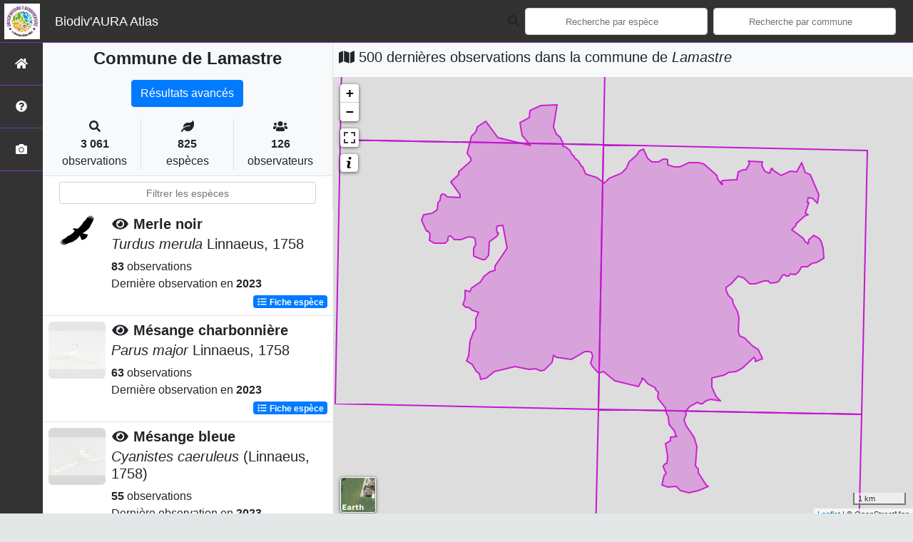

--- FILE ---
content_type: text/html; charset=utf-8
request_url: https://territoires.biodiversite-aura.fr/embed/territory/com/07129
body_size: 11785
content:
<!DOCTYPE html>
<html>
  <head>
    <meta name="viewport" content="width=device-width, initial-scale=1.0" />
     

    <title> La biodiversité de
Lamastre (Communes : 07129)
 Biodiv&#39;Territoires</title>
    <link rel="shortcut icon" href="/static/custom/images/favicon.ico">
    
      
<link
  rel="stylesheet"
  href="/static/assets/bootstrap.min.css"
/>
<link
  rel="stylesheet"
  href="/static/assets/FontAwesome/css/all.min.css"
/>
<link
  rel="stylesheet"
  href="/static/assets/leaflet.css"
/>
<link
  rel="stylesheet"
  href="/static/assets/Chart.css"
/>
<link
  rel="stylesheet"
  href="/static/assets/select2.css"
/>
<link
  rel="stylesheet"
  href="/static/assets/select2.bs4.css"
/>
<link
  rel="stylesheet"
  href="/static/assets/datatables.min.css"
/>
<link
  rel="stylesheet"
  href="/static/assets/main.css"
/>
<link
  rel="stylesheet"
  href="/static/custom/assets/custom.css"
/>

 
<script
  type="application/javascript"
  src="/static/assets/jquery.min.js"
></script>
<script
  type="application/javascript"
  src="/static/assets/jquery.autocomplete.js"
></script>
<script
  type="application/javascript"
  src="/static/assets/popper.min.js"
></script>
<script
  type="application/javascript"
  src="/static/assets/bootstrap.min.js"
></script>
<script
  type="application/javascript"
  src="/static/assets/FontAwesome/js/all.min.js"
></script>
<script
  type="application/javascript"
  src="/static/assets/axios.min.js"
></script>
<script
  type="application/javascript"
  src="/static/assets/leaflet.js"
></script>
<script
  type="application/javascript"
  src="/static/assets/Chart.js"
></script>
<script
  type="application/javascript"
  src="/static/assets/select2.js"
></script>
<script
  type="module"
  src="/static/assets/countup.min.js"
></script>
<script
  type="application/javascript"
  src="/static/assets/datatables.min.js"
></script>
<script
  type="application/javascript"
  src="/static/assets/main.js"
></script>
<script
  type="application/javascript"
  src="/static/assets/base_map.js"
></script>
<script
  type="application/javascript"
  src="/static/custom/assets/custom.js"
></script>

    <style>
      body {
       padding-top: 77px;
      }

      .paralsec {
          background-image: url('/static/custom/images/paralsec.JPG');
          background-position: 100% 0%;
      }

      .paralsec1 {
          background-color: rgba(250, 250, 250, 1);
      }

      .paralsec2 {
          /*background-image: url("https://img.webnots.com/2015/11/parallax2.jpg");*/
          background-image: url('/static/custom/images/paralsec2.JPG');
      }

      .paralsec3 {
          background-image: url('/static/custom/images/paralsec3.JPG');
      }

      .paralsec h1, .paralsec1 h1, .paralsec2 h1, .paralsec3 h1 {
          font-weight: bolder;
      }

      .paralsec1 h1 {
          color: rgba(0, 0, 0, 0.8);
          padding-top: 0px;
      }
    </style>
    <script>
      specieListScrollY = null;
    </script>
  </head>

  <body>
    <main>
         

<script type="text/javascript">
  var buffer = 2000;
  var grid = 'M1';
</script>

<style type="text/css">
  body {
    padding-top: 0 !important;
  }

  #territorySynthesis .paral h1 {
    color: var(--dark, "#000");
    padding-top: unset;
  }

  .paralsec3.areaName {
    min-height: 200px;
    height: auto;
    background-position: 95% 5%;
  }

  .paralsec1 {
    height: auto;
    padding: 2rem 2rem;
  }

  .paralsec1 .icon-rounded {
    width: 4rem;
    height: 4rem;
    line-height: 4rem;
  }

  .paralsec3.territoryIntro {
    height: auto;
    background-position: 20% 80%;
  }

  .fa-info-circle {
    color: white;
  }
</style>

<div id="territorySynthesis">
  <div class="jumbotron paral paralsec3 areaName paral_img">
    <div class="container">
      <h1 class="display-1">Lamastre</h1>
      <!-- <p class="lead">Communes | code 07129</p> -->
    </div>
  </div>
  <div class="jumbotron paral paralsec1">
    <div class="container">
      <div id="genstats"><div class="row">
  <div class="col col-sm-6 col-lg-4 text-center">
    <div class="icon-rounded shadow bg-primary-light mb-3 mt-3">
      <i class="fas fa-eye fa-2x"></i>
    </div>
    <div
      id="countOcctax"
      class="count"
      data-count="2677"
    >
      0
    </div>
    <div class="subject mb-3">Observations</div>
  </div>
  <div class="col col-sm-6 col-lg-4 text-center">
    <div class="icon-rounded shadow bg-primary-light mb-3 mt-3">
      <i class="fas fa-frog fa-2x"></i>
    </div>
    <div id="countTaxa" class="count" data-count="645">
      0
    </div>
    <div class="subject mb-3">Espèces</div>
  </div>
  <div class="col col-sm-6 col-lg-4 text-center">
    <div class="icon-rounded shadow bg-primary-light mb-3 mt-3">
      <i class="fas fa-exclamation fa-2x"></i>
    </div>
    <div
      id="countThreatened"
      class="count"
      data-count="34"
    >
      0
    </div>
    <div class="subject mb-3">Espèces menacées</div>
  </div>
  <div class="col col-sm-6 col-lg-4 text-center">
    <div class="icon-rounded shadow bg-primary-light mb-3 mt-3">
      <i class="fas fa-user-friends fa-2x"></i>
    </div>
    <div
      id="countObserver"
      class="count"
      data-count="123"
    >
      0
    </div>
    <div class="subject mb-3">Observateurs</div>
  </div>
  <div class="col col-sm-6 col-lg-4 text-center">
    <div class="icon-rounded shadow bg-primary-light mb-3 mt-3">
      <i class="fas fa-calendar-alt fa-2x"></i>
    </div>
    <div id="countDate" class="count" data-count="411">
      0
    </div>
    <div class="subject mb-3">Dates d'observations</div>
  </div>
  <div class="col col-sm-6 col-lg-4 text-center">
    <div class="icon-rounded shadow bg-primary-light mb-3 mt-3">
      <i class="fas fa-clock fa-2x"></i>
    </div>
    <div class="count">2025-07-26</div>
    <div class="subject mb-3">Dernière date d'observation</div>
  </div>
</div>

<script type="module">
  import { CountUp } from "/static/assets/countup.min.js";

  const countUpOptions = {
    separator: " ",
  };

  var countUpUpdate = function (element, data) {
    new CountUp(element, data, countUpOptions).start();
  };

  $(".count").each(function () {
    var $this = $(this),
      countTo = $this.attr("data-count");
    countUpUpdate(this.id, countTo, countUpOptions);
  });
</script></div>
    </div>
  </div>
  <div class="jumbotron paral paralsec3 territoryIntro">
    <div class="container-fluid">
      <div id="territoryIntro" class="row p-0">
        <div class="row">
          <div class="col col-sm-12 col-lg-2 text-center align-self-center">
            <i class="fas fa-info-circle fa-10x"></i>
          </div>
          <div class="col col-sm-12 col-lg-7 align-self-center">
            <p>Dans les différents blocs ci-après, vous trouverez des informations de synthèse sur le territoire et sur sa <abbr title="Surface entourant le territoire en question selon une distance fixe. Ce n'est ni plus ni moins qu'un élargissement du territoire considéré, avec la même géométrie."> zone tampon</abbr>, selon une distance que vous pouvez définir dans l'encadré à droite. Il s'agit des connaissances disponibles qui peuvent s'avérer lacunaires.</p>

<p>Le choix a été de mettre en avant les espèces présentant les statuts les plus défavorables.</p>
          </div>
          <div class="col col-sm-12 col-lg-3 align-self-center">
            <div class="testimonial rounded-lg shadow border-0 card">
              <div class="text">
                <div class="testimonial-quote">
                  <i class="fas fa-drafting-compass fa-2x"></i>
                </div>
                <div class="testimonial-text">
                  Sélectionnez la distance tampon à prendre en compte pour la
                  synthèse
                </div>
                <div class="form-group">
                  <select class="form-control" id="selectBuffer">
                    <option value="1000">1km</option>
                    <option value="2000">2km</option>
                    <option value="5000">5km</option>
                    <option value="10000">10km</option>
                  </select>
                </div>
              </div>
            </div>
          </div>
        </div>
      </div>
    </div>
  </div>

  <div id="embedBlocks">
    <!-- Block 1 -->
    <div class="card">
      <div class="card-header blocks" id="headingThreatenedSpecies">
        <h1>
          <div class="icon-rounded shadow bg-primary-light">
            <i class="fas fa-exclamation"></i>
          </div>
          <span
            data-toggle="tooltip"
            data-placement="right"
            data-html="true"
            title="Les graphiques suivants font l'état des espèces menacées du territoire <u>et</u> de sa zone tampon (sélectionnée précédemment)."
          >
            Espèces menacées du territoire
          </span>
        </h1>
      </div>
      <div id="contentThreatenedSpecies">
        <div class="card-body">
          <div class="col">
            <div class="card border-primary mb-3 shadow">
              <div class="card-header info">
                <i class="fas fa-info text-primary"></i>
                Les graphiques suivants font l'état des
                <abbr
                  data-toggle="tooltip"
                  data-placement="bottom"
                  title="Espèces à statuts de conservation défavorable"
                  >espèces menacées</abbr
                >
                du territoire <u>et</u> de sa zone tampon (sélectionnée
                précédemment).
              </div>
            </div>
            <div class="card text-white bg-dark mb-3 shadow">
              <div class="card-header info">
                <i class="fas fa-drafting-compass"></i>
                Vous pouvez modifier l'emprise de l'analyse en sélectionnant
                <a href="#territoryIntro">ici</a> la distance tampon de votre
                choix.
              </div>
            </div>
          </div>
          <div class="col">
            <div class="row">
  <div
    class="chart-container col col-lg-6 col-sm-12"
    style="position: relative; height: 500px; width: 50vw"
  >
    <canvas id="threatenedSpeciesGlobal"></canvas>
    <div id="threatenedSpeciesGlobalSpinner">
      <div class="loader-1"></div>
      <div class="loader-2"></div>
      <div class="loader-3"></div>
    </div>
  </div>
  <div
    class="chart-container col col-lg-6 col-sm-12"
    style="position: relative; height: 500px; width: 50vw"
  >
    <canvas id="threatenedSpeciesByTaxoGroup"></canvas>
    <div id="threatenedSpeciesByTaxoGroupSpinner">
      <div class="loader-1"></div>
      <div class="loader-2"></div>
      <div class="loader-3"></div>
    </div>
  </div>
</div>

<script>
  const threatenedSpeciesGlobal = document.getElementById('threatenedSpeciesGlobal').getContext('2d');
  const threatenedSpeciesByTaxoGroup = document.getElementById('threatenedSpeciesByTaxoGroup').getContext('2d');

  const threatenedDataColors = {
      threatened: {background: 'rgba(255, 99, 132, 0.2)', border: 'rgba(255, 99, 132, 1)'},
      not_threatened: {background: 'rgba(54, 162, 235, 0.2)', border: 'rgba(54, 162, 235, 1)'}
  }

  const threatenedSpeciesGlobalChart = new Chart(threatenedSpeciesGlobal, {
      type: 'bar',
      data: {
          labels: ['Chargement en cours'],
          datasets: [{
              label: 'Espèces menacées',
              data: [0, 0],
              backgroundColor: [threatenedDataColors.threatened.background, threatenedDataColors.threatened.background,],
              borderColor: [threatenedDataColors.threatened.border, threatenedDataColors.threatened.border,],
              borderWidth: 3
          },
              {
                  label: 'Autres espèces',
                  data: [0, 0],
                  backgroundColor: [threatenedDataColors.not_threatened.background, threatenedDataColors.not_threatened.background,],
                  borderColor: [threatenedDataColors.not_threatened.border, threatenedDataColors.not_threatened.border,],
                  borderWidth: 1
              }
          ]
      },
      options: {
          title: {
              display: true,
              text: "Nombre d'espèces observées",
              position: "top",
              fontSize: 20,
          },
          scales: {
              xAxes: [{
                  stacked: true
              }],
              yAxes: [{
                  stacked: true
              }]
          },
          responsive: true,
          maintainAspectRatio: false,
      }
  });


    const threatenedSpeciesGlobalUpdate = (id_area, buffer) => {
        $('#threatenedSpeciesGlobalSpinner').show();
        axios.get(`/api/charts/synthesis/group2_inpn_species/${id_area}/${buffer}`)
            .then(function (response) {
                threatenedSpeciesGlobalChart.data.datasets[0].data = [response.data['territory']['threatened'].reduce(add), response.data['surrounding']['threatened'].reduce(add)];
                threatenedSpeciesGlobalChart.data.datasets[1].data = [response.data['territory']['not_threatened'].reduce(add), response.data['surrounding']['not_threatened'].reduce(add)];
                threatenedSpeciesGlobalChart.data.labels[0] = 'Sur le territoire';
                threatenedSpeciesGlobalChart.data.labels[1] = 'Autour du territoire sur ' + buffer / 1000 + 'km';
                threatenedSpeciesGlobalChart.options.title.text = ["Nombre d'espèces observées","sur le territoire et sur une zone de "+buffer/1000+"km autour du territoire"];
                threatenedSpeciesGlobalChart.update();
                $('#threatenedSpeciesGlobalSpinner').hide();
            }).catch(function (error) {
            console.error(error);
        });
    };

  const threatenedSpeciesByTaxoGroupChart = new Chart(threatenedSpeciesByTaxoGroup, {
      type: 'bar',
      data: {
          labels: ['Chargement en cours'],
          datasets: [{
              label: 'Espèces menacées',
              data: [0, 0],
              backgroundColor: [
                  'rgba(255, 99, 132, 0.2)',
                  'rgba(255, 99, 132, 0.2)',
              ],
              borderColor: [
                  'rgba(255, 99, 132, 1)',
                  'rgba(255, 99, 132, 1)',
              ],
              borderWidth: 3
          },
              {
                  label: 'Autres espèces',
                  data: [0, 0],
                  backgroundColor: [
                      'rgba(54, 162, 235, 0.2)',
                      'rgba(54, 162, 235, 0.2)',
                  ],
                  borderColor: [
                      'rgba(54, 162, 235, 1)',
                      'rgba(54, 162, 235, 1)',
                  ],
                  borderWidth: 1
              }]
      },
      options: {
          title: {
              display: true,
              text: "Nombre d'espèces observées par groupe taxonomique",
              position: "top",
              fontSize: 20,
          },
          scales: {
              xAxes: [{
                  stacked: true
              }],
              yAxes: [{
                  stacked: true
              }]
          },
          responsive: true,
          maintainAspectRatio: false,
      }
  });

  let threatenedSpeciesByTaxoGroupDatas = null;

  const  threatenedSpeciesByTaxoGroupGetData = (id_area, buffer, source_data) => {
      $('#threatenedSpeciesByTaxoGroupSpinner').show();
      axios.get(`/api/charts/synthesis/group2_inpn_species/${id_area}/${buffer}`)
          .then(function (response) {
              threatenedSpeciesByTaxoGroupDatas = response.data;
              $('#threatenedSpeciesByTaxoGroupSpinner').hide();
              threatenedSpeciesByTaxoGroupUpdate(source_data, buffer);
              $('#threatenedSpeciesByTaxoGroupSpinner').hide();
          }).catch(function (error) {
          console.error(error);
      });
  };

  const threatenedSpeciesByTaxoGroupUpdate = (source_data, buffer) => {
      $('#threatenedSpeciesByTaxoGroupSpinner').show();
      threatenedSpeciesByTaxoGroupChart.data.labels = threatenedSpeciesByTaxoGroupDatas['labels'];
      threatenedSpeciesByTaxoGroupChart.data.datasets[0].label = 'Espèces menacées';
      threatenedSpeciesByTaxoGroupChart.data.datasets[0].data = threatenedSpeciesByTaxoGroupDatas[source_data]['threatened'];
      threatenedSpeciesByTaxoGroupChart.data.datasets[1].label = 'Espèces non menacées';
      threatenedSpeciesByTaxoGroupChart.data.datasets[1].data = threatenedSpeciesByTaxoGroupDatas[source_data]['not_threatened'];
      threatenedSpeciesByTaxoGroupChart.data.datasets[0].backgroundColor = [];
      threatenedSpeciesByTaxoGroupChart.data.datasets[0].borderColor = [];
      threatenedSpeciesByTaxoGroupChart.data.datasets[1].backgroundColor = [];
      threatenedSpeciesByTaxoGroupChart.data.datasets[1].borderColor = [];
      threatenedSpeciesByTaxoGroupChart.options.title.text = ["Nombre d'espèces observées par groupe taxonomique",`sur une zone de ${buffer/1000} km autour du territoire`];
      threatenedSpeciesByTaxoGroupDatas['labels'].forEach((e) => {
          threatenedSpeciesByTaxoGroupChart.data.datasets[0].backgroundColor.push(threatenedDataColors.threatened.background);
          threatenedSpeciesByTaxoGroupChart.data.datasets[0].borderColor.push(threatenedDataColors.threatened.border);
          threatenedSpeciesByTaxoGroupChart.data.datasets[1].backgroundColor.push(threatenedDataColors.not_threatened.background);
          threatenedSpeciesByTaxoGroupChart.data.datasets[1].borderColor.push(threatenedDataColors.not_threatened.border);
      })
      threatenedSpeciesByTaxoGroupChart.update();
      $('#threatenedSpeciesByTaxoGroupSpinner').hide();
  };

  threatenedSpeciesGlobalUpdate(38156, buffer);
  threatenedSpeciesByTaxoGroupGetData(38156, buffer, 'surrounding');
</script>
          </div>
        </div>
      </div>
    </div>
    <!-- Block 2 -->
    <div class="card">
      <div class="card-header blocks" id="headingObservationsDistribution">
        <h1>
          <div class="icon-rounded shadow bg-primary-light">
            <i class="fas fa-map-marked-alt"></i>
          </div>
          <span
            data-toggle="tooltip"
            data-placement="right"
            data-html="true"
            title="La carte suivante illustre la répartition des données sur le territoire 
                                <u>et</u> sur sa zone tampon (sélectionnée précédemment).<br/>Les graphiques situés en dessous illustrent quant à eux la
                                répartition des données dans le temps et par groupe taxonomique."
          >
            Répartition des observations
          </span>
        </h1>
      </div>
      <div id="contentObservationsDistribution">
        <div class="card-body">
          <div class="col">
            <div class="row">
              <div class="col col-lg-5 col-sm-12">
                <div class="card border-primary shadow h-100">
                  <div class="card-header info h-100">
                    <i class="fas fa-info text-primary"></i>
                    La carte suivante illustre la répartition des données sur le
                    territoire
                    <u>et</u> sur sa zone tampon (sélectionnée précédemment).<br />
                    <i class="fas fa-info text-primary"></i>
                    Les graphiques situés en dessous illustrent quant à eux la
                    répartition des données dans le temps et par groupe
                    taxonomique.
                  </div>
                </div>
              </div>
              <div class="col col-lg-7 col-sm-12">
                <div class="card border-warning shadow h-100">
                  <div class="card-header info h-100">
                    <i class="fas fa-lightbulb text-warning"></i>
                    Sur la carte, vous pouvez choisir la couche thématique
                    (nombre d'espèces, nombre d'observations, etc.) et le fond
                    de carte qui vous intéressent.<br />
                    <i class="fas fa-lightbulb text-warning"></i>
                    Cliquez sur une maille de la carte pour accéder à la liste
                    des espèces observées sur cette dernière : les lignes en
                    <span class="bg-danger text-light">rouge</span> qui
                    s'affichent mettent en évidence les espèces qui présentent
                    un statut de conservation défavorable.<br />
                  </div>
                </div>
              </div>
            </div>
            <div class="card border-danger shadow mt-3 mb-3 h-100">
              <div class="card-header info h-100">
                <i class="fas fa-exclamation-triangle text-danger"></i>
                <span class="text-danger"
                  ><strong
                    >La liste des espèces par maille n'affiche que les données
                    "non cachées" du territoire. Les données cachées sont des
                    données cachées à la demande de l'observateur ou des données
                    d'espèces sensibles à fort enjeu de conservation.</strong
                  ></span
                >
              </div>
            </div>
            <div class="card text-white bg-dark mt-3 mb-3 shadow">
              <div class="card-header info">
                <i class="fas fa-drafting-compass"></i>
                Vous pouvez modifier l'emprise de l'analyse en sélectionnant
                <a href="#territoryIntro">ici</a> la distance tampon de votre
                choix.
              </div>
            </div>
          </div>
          <div class="col">
            <div class="row">
  <div class="col col-sm-12 col-lg-6 mt-2">
    <div id="datasMap" class="card">
      <div id="mapSpinner">
        <div class="loader-1"></div>
        <div class="loader-2"></div>
        <div class="loader-3"></div>
      </div>
    </div>
  </div>
  <div class="col col-sm-12 col-lg-6 mt-2">
    <div id="gridListSpeciesSpinner">
      <p class="lead alert alert-info">
        <i class="fas fa-arrow-circle-left" style="margin-right: 3px"></i>
        Cliquez sur une maille de la carte pour accéder à la liste des espèces
        observées sur cette dernière !
      </p>
    </div>
    <div class="table-responsive table-responsive-sm">
      <table
        id="gridListSpeciesTable"
        class="table table-striped table-hover table-sm"
      >
        <thead class="thead-dark">
          <tr>
            <th>Groupe 2 INPN</th>
            <th>Nom vernaculaire</th>
            <th>Nom scientifique</th>
            <th>Nombre d'occurences</th>
            <th>Nombre d'observateurs</th>
            <th>Nombre de dates</th>
            <th>Dernière observation</th>
          </tr>
        </thead>
      </table>
    </div>
  </div>
</div>
<div class="row mt-3">
  <div
    class="chart-container col col-sm-12 col-lg-6"
    style="position: relative; height: 500px; width: 50vw"
  >
    <canvas id="temporalDistrib"></canvas>
    <div class="chart-select-form">
      <select
        class="custom-select custom-select-sm mt-1"
        id="datasChartChooseTimeUnit"
        name="timeUnit"
      >
        <option value="year">par année</option>
        <option value="month">par mois</option>
        <option value="week">par semaine</option>
      </select>
    </div>
  </div>
  <div
    class="chart-container col col-sm-12 col-lg-6"
    style="position: relative; height: 500px; width: 50vw"
  >
    <canvas id="taxoGroupDistrib"></canvas>
  </div>
</div>
<script>
  let area_info = JSON.parse('{"area_code": "07129", "area_name": "Lamastre", "id_area": 38156, "type_code": "COM", "type_desc": "Type commune", "type_name": "Communes"}');

  var datasMap = baseMap("datasMap");

  var styleDesc = {
    taxa: {
      color: "#bf01a6",
      desc: "Nombre d'espèces",
    },
    occtax: {
      color: "#3e05fc",
      desc: "Nombre d'observations",
    },
    threatened: {
      color: "#db0205",
      desc: "Nombre d'espèces menacés",
    },
    observer: {
      color: "#08aa03",
      desc: "Nombre d'observateurs",
    },
    date: {
      color: "#e29002",
      desc: "Nombre de dates d'observations",
    },
  };

  var datasMapValues = {
    baseLayerType: "carte",
    rendered_color: null,
    areaGridDatas: null,
    areaGridLegend: null,
  };

  $("#gridListSpeciesTable").hide();

  const styleStorage = {};

  var gridListSpeciesTable = null;

  createGridListSpeciesTable = function (id_area) {
    gridListSpeciesTable = $("#gridListSpeciesTable").DataTable({
      serverSide: false,
      ajax: {
        url: "/api/list_taxa/simp/" + id_area,
        dataSrc: "data",
      },
      deferLoading: 0,
      scrollY: "440px",
      fixedHeader: true,
      scrollCollapse: true,
      paging: false,
      order: [],
      dom: "trp",
      language: dataTableFr,
      columnDefs: [{ className: "text-center align-middle", targets: "_all" }],
      createdRow: function (row, data, dataIndex) {
        if (data.threatened == true) {
          $(row).addClass("table-danger");
        }
      },
      columns: [
        { data: "group2_inpn" },
        { data: "nom_vern" },
        {
          data: function (row) {
            return "<i>" + row.lb_nom + "</i>";
          },
        },
        { data: "count_occtax" },
        { data: "count_observer" },
        { data: "count_date" },
        { data: "last_year" },
      ],
    });
  };

  var listSpeciesUpdate = function (id_area) {
    if (gridListSpeciesTable == null) {
      $("#gridListSpeciesTable").show();
      createGridListSpeciesTable(id_area);
    }
    $("#gridListSpeciesSpinner").show();
    $("#gridListSpeciesTable").show();
    gridListSpeciesTable.clear();
    gridListSpeciesTable.ajax.url("/api/list_taxa/simp/" + id_area);
    gridListSpeciesTable.ajax.reload();
    $("#gridListSpeciesSpinner").hide();
  };

  const storeStyles = () => {
    axios
      .get("/api/territory/conf/ntile/")
      .then(function (response) {
        // list style types
        var lookup = {};
        var items = response.data;
        var types = [];
        items.forEach((item) => {
          let name = item.type;
          if (!(name in lookup)) {
            lookup[name] = 1;
            types.push(name);
          }
        });
        // store each style conditions for each style type in localStorage

        types.forEach((type) => {
          let typeData = items.filter((items) => {
            return items.type == type;
          });
          styleStorage[type] = typeData;
        });
      })
      .catch(function (error) {
        console.error("<getColor> Error", error);
      });
  };

  storeStyles();

  const getColor = (data, type, color) => {
    // Apply color for each map object using style conditions and datas, color is the main color of the gradient
    colorGradiant = generateColor(color, "#ffffff", 5);
    const styleCondition = styleStorage[type];
    let rendered_color = "";
    styleCondition.forEach((e, i) => {
      if (data >= e.min && data < e.max) {
        rendered_color = "#" + colorGradiant[i];
      }
    });
    return rendered_color;
  };

  // [Carte d'état des connaissances du territoire] <LEGENDE> :  Génère la liste des valeurs palier utilisées pour les classes de la carte de restitution par mailles, par type de représentation
  const areaGridDatasGrades = (type) => {
    const styleData = styleStorage[type];
    grade = [];
    styleData.forEach((e) => grade.push(e.min));
    return grade;
  };

  // [Carte d'état des connaissances du territoire] <COUCHE> : Charge et affiche le zonage du territoire
  const getTerritoryArea = () => {
    axios
      .get(`/api/geom/${area_info.type_code}/${area_info.area_code}`)
      .then(function (response) {
        const situationObject = L.geoJson(response.data, {
          style: territoryStyle,
        });
        //datasMap.fitBounds(situationObject.getBounds());
        situationObject.addTo(datasMap).bringToBack();
      })
      .catch(function (error) {
        console.error("<getTerritoryArea> Error", error);
      });
  };

  // [Carte d'état des connaissances du territoire] <STYLE> :Styles des mailles
  const areaGridStyle = (feature, type, color) => {
    var field = "count_" + type;
    return {
      fillColor: getColor(feature.properties[field], type, color),
      weight: 1,
      opacity: 0.7,
      color: "white",
      fillOpacity: 0.7,
    };
  };

  // [Carte d'état des connaissances du territoire] <POPUP> Affiche les données détaillées des mailles
  const areaGridPopup = (feature, layer, type) => {
    var keys = Object.keys(styleDesc);
    var dataResult = "";
    Object.keys(styleDesc).forEach(
      (e) =>
        (dataResult = `${dataResult}<strong style="color: var(--main);">${
          styleDesc[e].desc
        }</strong>&nbsp;:&nbsp;${feature.properties["count_" + e]}<br/>`)
    );
    layer.bindPopup(dataResult);
  };

  // [Carte d'état des connaissances du territoire] <COUCHE> : Charge et affiche les mailles du territoire sur un rayon défini 'default_buffer'
  function getGridArea(type) {
    $("#mapSpinner").show();
    axios
      .get(`/api/grid_data/${area_info.id_area}/${buffer}/${grid}`)
      .then(function (response) {
        if (datasMapValues.areaGridDatas !== null) {
          datasMap.removeLayer(datasMapValues.areaGridDatas);
        }
        if (datasMapValues.areaGridLegend !== null) {
          datasMap.removeControl(datasMapValues.areaGridLegend);
        }
        datasMapValues.areaGridDatas = L.geoJson(response.data, {
          style: function (feature) {
            return areaGridStyle(feature, type, styleDesc[type].color);
          },
          onEachFeature: function (feature, layer) {
            areaGridPopup(feature, layer, type);
          },
        });
        datasMapValues.areaGridDatas.addTo(datasMap);
        datasMapValues.areaGridLegend = L.control({
          position: "bottomright",
        });
        datasMapValues.areaGridLegend.onAdd = function () {
          var div = L.DomUtil.create(
            "div",
            "leaflet-control-attribution leaflet-control"
          );
          var grades = areaGridDatasGrades(type);
          div.innerHTML += "<strong>" + styleDesc[type].desc + "</strong><br/>";
          for (var i = 0; i < grades.length; i++) {
            div.innerHTML +=
              '<canvas width="20" height="15" style="background-color: ' +
              getColor(grades[i], type, styleDesc[type].color) +
              '"></canvas>\n' +
              grades[i] +
              (grades[i + 1] ? "&ndash;" + grades[i + 1] + "<br>" : "+");
          }
          return div;
        };
        datasMapValues.areaGridLegend.addTo(datasMap);
        datasMap.invalidateSize();
        datasMap.fitBounds(datasMapValues.areaGridDatas.getBounds());
        datasMap.setMaxBounds(datasMapValues.areaGridDatas.getBounds());
        datasMapValues.areaGridDatas.bringToFront();
        $("#mapSpinner").hide();
        datasMapValues.areaGridDatas.on("click", function (e) {
          listSpeciesUpdate(e.layer.feature.properties.id_area);
        });
      })
      .catch(function (error) {
        console.error("getTerritoryArea Error", error);
      });
  }

  var select = L.control({
    position: "topright",
  });

  select.onAdd = () => {
    var div = L.DomUtil.create("div", "form-group form-group-sm");
    var keys = Object.keys(styleDesc);
    var options = "";
    for (var i = 0; i < keys.length; i++) {
      options =
        options +
        '<option value="' +
        keys[i] +
        '">' +
        styleDesc[keys[i]].desc +
        "</option>";
    }
    div.innerHTML +=
      '<select class="custom-select custom-select-sm mb-3" id="datasMapDatasSelect" name="title">' +
      options +
      "</select>";
    return div;
  };
  select.addTo(datasMap);

  getTerritoryArea();
  getGridArea("taxa", "#bf01a6");
  datasMap.invalidateSize();

  var temporalDistrib = document
    .getElementById("temporalDistrib")
    .getContext("2d");
  var taxoGroupDistrib = document
    .getElementById("taxoGroupDistrib")
    .getContext("2d");

  var distribColors = {
    countOcctax: {
      background: "rgba(255, 99, 132, 0.2)",
      border: "rgba(255, 99, 132, 1)",
    },
    countTaxa: {
      background: "rgba(145,203,133, 0.2)",
      border: "rgb(145,203,133,1 )",
    },
    countDate: {
      background: "rgba(235,155,65, 0.2)",
      border: "rgb(235,155,65,1)",
    },
    countDataset: {
      background: "rgba(54, 162, 235, 0.2)",
      border: "rgba(54, 162, 235, 1)",
    },
  };

  var temporalDistribChart = new Chart(temporalDistrib, {
    type: "bar",
    data: {
      labels: ["Chargement en cours"],
      datasets: [
        {
          label: "Nombre d'observations",
          data: [0],
          backgroundColor: distribColors.countOcctax.background,
          borderColor: distribColors.countOcctax.border,
          borderWidth: 1,
        },
        {
          label: "Nombre d'espèces",
          data: [0],
          backgroundColor: distribColors.countTaxa.background,
          borderColor: distribColors.countTaxa.border,
          borderWidth: 1,
        },
        {
          label: "Nombre de dates",
          data: [0],
          backgroundColor: distribColors.countDate.background,
          borderColor: distribColors.countDate.border,
          borderWidth: 1,
        },
        {
          label: "Nombre de jeux de données",
          data: [0],
          backgroundColor: distribColors.countDataset.background,
          borderColor: distribColors.countDataset.border,
          borderWidth: 1,
        },
      ],
    },
    options: {
      title: {
        display: true,
        text: "Nombre d'observations par pas de temps",
        position: "top",
        fontSize: 20,
      },
      responsive: true,
      maintainAspectRatio: false,
    },
  });
  var temporalUnit = "year";
  var temporalDistribChartUpdate = (id_area, temporalUnit) => {
    $("#temporalDistribChartSpinner").show();
    axios
      .get("/api/charts/synthesis/" + temporalUnit + "/" + id_area)
      .then(function (response) {
        var data = response.data;
        temporalDistribChart.data.datasets[0].data = data.map(
          (e) => e.count_occtax
        );
        temporalDistribChart.data.datasets[1].data = data.map(
          (e) => e.count_taxa
        );
        temporalDistribChart.data.datasets[2].data = data.map(
          (e) => e.count_date
        );
        temporalDistribChart.data.datasets[3].data = data.map(
          (e) => e.count_dataset
        );
        temporalDistribChart.data.labels = data.map((e) => e.label);
        temporalDistribChart.update();
        $("#temporalDistribChartSpinner").hide();
      })
      .catch(function (error) {
        console.error(error);
      });
  };

  temporalDistribChartUpdate(area_info.id_area, temporalUnit);

  var taxoGroupDistribChart = new Chart(taxoGroupDistrib, {
    type: "bar",
    data: {
      labels: ["Chargement en cours"],
      datasets: [
        {
          label: "Nombre d'observations",
          data: [0],
          backgroundColor: distribColors.countOcctax.background,
          borderColor: distribColors.countOcctax.border,
          borderWidth: 1,
        },
        {
          label: "Nombre d'espèces",
          data: [0],
          backgroundColor: distribColors.countTaxa.background,
          borderColor: distribColors.countTaxa.border,
          borderWidth: 1,
        },
        {
          label: "Nombre de dates",
          data: [0],
          backgroundColor: distribColors.countDate.background,
          borderColor: distribColors.countDate.border,
          borderWidth: 1,
        },
        {
          label: "Nombre de jeux de données",
          data: [0],
          backgroundColor: distribColors.countDataset.background,
          borderColor: distribColors.countDataset.border,
          borderWidth: 1,
        },
      ],
    },
    options: {
      title: {
        display: true,
        text: "Nombre d'observations par groupe taxonomique",
        position: "top",
        fontSize: 20,
      },
      responsive: true,
      maintainAspectRatio: false,
    },
  });

  var taxoGroupDistribChartUpdate = function (id_area) {
    $("#temporalDistribChartSpinner").show();
    axios
      .get("/api/charts/synthesis/taxogroup/" + id_area)
      .then(function (response) {
        var data = response.data;
        taxoGroupDistribChart.data.datasets[0].data = data.map(
          (e) => e.count_occtax
        );
        taxoGroupDistribChart.data.datasets[1].data = data.map(
          (e) => e.count_taxa
        );
        taxoGroupDistribChart.data.datasets[2].data = data.map(
          (e) => e.count_date
        );
        taxoGroupDistribChart.data.datasets[3].data = data.map(
          (e) => e.count_dataset
        );
        taxoGroupDistribChart.data.labels = data.map((e) => e.label);
        taxoGroupDistribChart.update();
        $("#taxoGroupDistribChartSpinner").hide();
      })
      .catch(function (error) {
        console.error(error);
      });
  };

  temporalDistribChartUpdate(area_info.id_area, temporalUnit);
  taxoGroupDistribChartUpdate(area_info.id_area);

  $(document).on("change", "#datasMapDatasSelect", function () {
    getGridArea(this.value, "#bf01a6");
  });

  $("#datasChartChooseTimeUnit").on("change", function () {
    temporalDistribChartUpdate(area_info.id_area, this.value);
  });

  $(document).ready(function () {
    $("#collapseObservationsDistribution").on("show.bs.collapse", function () {
      setTimeout(function () {
        datasMap.invalidateSize();
        datasMap.fitBounds(datasMapValues.areaGridDatas.getBounds());
      }, 10);
    });

    const mapDiv = document.getElementById("datasMap");
    const resizeObserver = new ResizeObserver(() => {
      //datasMap.invalidateSize();
      datasMap.fitBounds(datasMapValues.areaGridDatas.getBounds());
    });
    resizeObserver.observe(mapDiv);
  });
</script>
          </div>
        </div>
      </div>
    </div>
    <!-- Block 3 -->
    <div class="card">
      <div class="card-header blocks" id="headingSpeciesList">
        <h1>
          <div class="icon-rounded shadow bg-primary-light">
            <i class="fas fa-list"></i>
          </div>
          <span
            data-toggle="tooltip"
            data-placement="right"
            data-html="true"
            title="Le tableau suivant liste l'ensemble des espèces observées sur le territoire."
          >
            Liste des espèces
          </span>
        </h1>
      </div>
      <div id="contentSpeciesList">
        <div class="card-body">
          <div class="col">
            <div class="row">
              <div class="col col-lg-8 col-sm-12">
                <div class="card border-primary shadow h-100">
                  <div class="card-header info h-100">
                    <i class="fas fa-info text-primary"></i>
                    Le tableau suivant liste l'ensemble des espèces observées
                    sur le territoire. Les lignes en
                    <span class="bg-danger text-light">rouge</span> mettent en
                    évidence les espèces qui présentent un statut de
                    conservation défavorable.
                  </div>
                </div>
              </div>
              <div class="col col-lg-4 col-sm-12">
                <div class="card border-warning shadow h-100">
                  <div class="card-header info h-100">
                    <i class="fas fa-lightbulb text-warning"></i>
                    Vous pouvez télécharger le tableau en le copiant dans votre presse-papier (Copy) ou en l'exportant  au format CSV.
                  </div>
                </div>
              </div>
            </div>
            <div class="row">
              <div class="col col-12 pt-2">
                <div class="card border-danger shadow h-100">
                  <div class="card-header info h-100">
                    <i class="fas fa-exclamation-triangle text-danger"></i>
                    <span class="text-danger"
                      ><strong
                        >Ce tableau n'affiche que les données "non cachées" du
                        territoire. Les données cachées sont des données cachées
                        à la demande de l'observateur ou des données d'espèces
                        sensibles à fort enjeu de conservation.</strong
                      ></span
                    >
                  </div>
                </div>
              </div>
            </div>
          </div>
          <div class="col mt-3">
            <div class="row">
  <div class="col col-md-12">
    <div class="table-responsive table-responsive-sm">
      <table id="listSpeciesTable" class="table table-striped table-hover">
        <thead>
          <th><i class="fas fa-plus-circle"></i></th>
          <th data-toggle="tooltip" title="Group 2 INPN">Groupe taxonomique</th>
          <th data-toggle="tooltip" title="Nom vernaculaire">Nom français</th>
          <th data-toggle="tooltip" title="Nom scientifique">
            Nom scientifique
          </th>
          <th>Menace</th>
          <th
            data-toggle="tooltip"
            title="Statut de conservation le plus fort, toutes périodes confondues"
          >
            Espèce menacée
          </th>
          <th data-toggle="tooltip" title="Statut de protection/réglementation">
            Espèce réglementée
          </th>
          <th data-toggle="tooltip" title="Nombre d'observations">
            Nombre d'occurences
          </th>
          <th>Nombre d'observateurs</th>
          <th>Nombre de dates</th>
          <th>Nombre de jeux de données</th>
          <th
            data-toggle="tooltip"
            title="Dernière année d'observation d'une reproduction"
          >
            Reproduction
          </th>
          <th
            data-toggle="tooltip"
            title="Dernière année d'observation de l'espèce"
          >
            Dernière observation
          </th>
        </thead>
      </table>
    </div>
    <div id="modalInfo" class="modal fade" tabindex="-1" role="dialog">
      <div
        class="modal-dialog modal-dialog-centered modal-xl modal-dialog-scrollable"
      >
        <div class="modal-content">
          <div class="modal-header">
            <h5 class="modal-title" id="modalInfoTitle"></h5>
            <button
              type="button"
              class="close"
              data-dismiss="modal"
              aria-label="Close"
            >
              <span aria-hidden="true">&times;</span>
            </button>
          </div>
          <div id="modalInfoBody"></div>
        </div>
      </div>
    </div>
  </div>
</div>

<script type="text/javascript">
  const taxa_link_url_template = "https://atlas.biodiversite-auvergne-rhone-alpes.fr/espece/[CDNOM]";

  const uicnDefLink = "https://fr.wikipedia.org/wiki/Liste_rouge_de_l'UICN";

  const redListOrder = {
    LRM: "Monde",
    LRE: "Europe",
    LRN: "National",
    LRR: "Régional",
    LRD: "Départemental",
  };

  const redListOrderKeys = () => Object.keys(redListOrder);

  const LRIcon = (category) => {
    mediaIcon = document.createElement("img");
    mediaIcon.classList.add("m-2");
    mediaIcon.src = `/static/assets/images/uicn/${category.toLowerCase()}.svg`;
    mediaIconSpan = document.createElement("span");
    mediaIconSpan.classList.add();
    mediaIconSpan.innerHTML = category;
    mediaIcon.appendChild(mediaIconSpan);
    return mediaIcon;
  };

  const statusRow = (values, type = null) => {
    const typGrp =
      type === "LR"
        ? `<td>${values.status_scale}</td>`
        : `<td>${values.type_grp}</td>`;
    const isThreatenedClass = values.threatened ? "table-danger" : "";
    return `<tr class="${isThreatenedClass}">
                        ${typGrp}
                    <td>
                        ${values.territory}
                    </td>
                    <td>
                        ${
                          values.url
                            ? `<a href="${
                                values.url ? values.url : "#"
                              }" target="_blank" data-toggle="tooltip" title="Référence">
                            ${values.text}
                        </a>`
                            : `<span>${values.text}</span>`
                        }

                    </td>
                    <td>
                        ${values.values.join("<br>")}
                    </td>
                </tr>`;
  };

  const getStatus = (status, type = null) => {
    const key = Object.keys(status.text)[0];
    const text = status.text[key];
    const threatenedStatus = ["EN", "CR", "VU"];
    const result = {
      status_scale: status.cd_type_statut.startsWith("LR")
        ? redListOrder[status.cd_type_statut]
        : null,
      type_grp: status.regroupement_type,
      url: text.doc_url,
      text: text.full_citation,
      territory: text.lb_adm_tr,
      values: Object.keys(text.values).map((e) => {
        return type === "LR"
          ? LRIcon(text.values[e].code_statut).outerHTML
          : `<strong>${text.values[e].code_statut}</strong> - ${text.values[e].label_statut}`;
      }),
      threatened: Object.keys(text.values).some((e) =>
        threatenedStatus.includes(text.values[e].code_statut)
      ),
    };
    return result;
  };

  $(document.body).on("click", "#protectionDetails", function () {
    var cdref = $(this).data("cdref");
    axios
      .get("https://taxons.biodiversite-aura.fr//api/taxref/" + cdref)
      .then(function (response) {
        $("#modalInfoTitle").html(
          "Réglementation pour&nbsp;:&nbsp;<i>" + response.data.nom_valide
        );
        let tableContent = "";

        const status = response.data.status;
        let keys = Object.keys(status).filter(
          (i) => !status[i].cd_type_statut.startsWith("LR")
        );

        const itemsLength = keys.length;
        if (itemsLength == 0) {
          $("#modalInfoBody").html("Aucune protection");
        } else {
          keys.forEach((k) => {
            //const regroupement_type= status[k].regroupement_type
            const item = getStatus(status[k]);
            tableContent += statusRow(item);
          });

          $("#modalInfoBody").html(`
                      <table class="table table-striped table-hover"><thead class="thead-dark">
                        <tr>
                            <th>Type</th>
                            <th>Territoire</th>
                            <th>Statut</th>
                            <th>Article/Annexe</th>
                            </tr>
                        </thead>
                        ${tableContent}
                       </table>`);
        }

        // show modal
        $("#modalInfo").modal("show");
        // store each style conditions for each style type in localStorage
      })
      .catch(function (error) {
        console.error("<protectionDetails> Error", error);
      });
  });

  $(document.body).on("click", "#redlistDetails", function () {
    var cdref = $(this).data("cdref");
    var nom_valide = $(this).data("nomvalide");
    axios
      .get("https://taxons.biodiversite-aura.fr//api/taxref/" + cdref)
      .then(function (response) {
        $("#modalInfoTitle").html(
          `Statuts de conservation pour&nbsp;:&nbsp;<i>${response.data.nom_valide}</i>`
        );
        let tableContent = "";

        const status = response.data.status;
        let keys = Object.keys(status).filter((i) =>
          status[i].cd_type_statut.startsWith("LR")
        );
        keys = keys.sort(function (a, b) {
          return redListOrderKeys().indexOf(a) - redListOrderKeys().indexOf(b);
        });
        const itemsLength = keys.length;
        if (itemsLength == 0) {
          $("#modalInfoBody").html("Aucune protection");
        } else {
          keys.forEach((k) => {
            //const regroupement_type= status[k].regroupement_type
            const item = getStatus(status[k], "LR");
            tableContent += statusRow(item, "LR");
          });
          $("#modalInfoBody").html(`
                      <table class="table table-striped table-hover"><thead class="thead-dark">
                        <tr>
                            <th>Echelle</th>
                            <th>Territoire</th>
                            <th>Texte</th>
                            <th>Statut de conservation</th>
                            </tr>
                        </thead>
                        ${tableContent}
                       </table>`);
        }

        // show modal
        $("#modalInfo").modal("show");
        // store each style conditions for each style type in localStorage
      })
      .catch(function (error) {
        console.error("<protectionDetails> Error", error);
      });
  });

  var listSpecieTableDatas = "/api/list_taxa/38156";

  $(document).ready(function () {
    function format(d) {
      var dataArray = [];
      // Nombre de dates
      dataArray.push(
        "<tr><td><b>Nombre de dates</b></td><td>" + d.count_date + "</td></tr>"
      );
      dataArray.push(
        "<tr><td><b>Nombre d'observateurs</b></td><td>" +
          d.count_observer +
          "</td></tr>"
      );
      dataArray.push(
        "<tr><td><b>Nombre de jeux de données</b></td><td>" +
          d.count_dataset +
          "</td></tr>"
      );
      // Années d'objservation
      dataArray.push(
        "<tr><td><b>Années d'observation</b></td><td>" +
          d.list_years +
          "</td></tr>"
      );
      // Mois d'observation
      var monthsArray = [];
      d.list_months.forEach(getMonth);

      function getMonth(value, index, array) {
        monthsArray.push(months[value - 1]);
      }

      monthsAsText = monthsArray.join(", ");
      dataArray.push(
        "<tr><td><b>Mois d'observations</b></td><td>" +
          monthsAsText +
          "</td></tr>"
      );
      // Statuts biologiques d'observation
      var list_biostatus = "";
      if (d.bio_status.length > 0) {
        for (var i = 0; i < d.bio_status.length; i++) {
          list_biostatus +=
            '<span class="badge badge-info">' +
            d.bio_status[i] +
            "</span>&nbsp;";
        }
      } else {
        list_biostatus = "Aucun statut spécifié";
      }
      dataArray.push(
        `<tr><td><b>Statuts biologiques</b></td><td>${list_biostatus}</td></tr>`
      );

      return `<table class="table">${dataArray.join("")}</table>`;
    }

    var listSpeciesTable = $("#listSpeciesTable").DataTable({
      ajax: {
        url: listSpecieTableDatas,
        dataSrc: "data",
      },
      scrollY: specieListScrollY,
      scrollCollapse: false,
      paging: false,
      lengthMenu: [
        [10, 25, 50, 100, -1],
        [10, 25, 50, 100, "Tout"],
      ],
      dom: "Bftrp",
      language: dataTableFr,
      buttons: {
        name: "primary",
        buttons: [
          { extend: "copy", className: "btn btn-info" },
          {
            extend: "csvHtml5",
            className: "btn btn-info",
            customize: function (csv) {
              return (
                "Liste des espèces de Lamastre (07129)\n\n" +
                csv
              );
            },
          },
          { extend: "pdf", className: "btn btn-info" },
        ],
      },
      columnDefs: [
        { className: "text-center align-middle", targets: "_all" },
        {
          targets: [4, 8, 9, 10],
          visible: false,
          searchable: false,
        },
      ],
      createdRow: function (row, data, dataIndex) {
        if (data.threatened) {
          $(row).addClass("table-danger");
        }
      },
      columns: [
        {
          class: "details-control text-center align-middle",
          orderable: false,
          data: "",
          defaultContent:
            '<a data-toggle="tooltip" data-placement="right" title="Voir plus d\'informations"><i class="fa fa-fw fa-plus-circle text-info"></i></a>',
        },
        { data: "group2_inpn" },
        {
          data: function (row) {
            return `<a href="${generateTaxaLinkUrl(
              taxa_link_url_template,
              row.cd_ref
            )}" 
            target="_blank" 
            data-toggle="tooltip" 
            data-placement="left"
            title="Fiche de ${row.nom_vern} (cd_nom&nbsp;:&nbsp;${
              row.cd_ref
            })">${row.nom_vern}</a>`;
          },
        },
        {
          data: function (row) {
            return `<a href="${generateTaxaLinkUrl(
              taxa_link_url_template,
              row.cd_ref
            )}" 
            target="_blank" 
            data-toggle="tooltip"
            data-placement="left" 
            title="Fiche de ${row.nom_vern} (cd_nom&nbsp;:&nbsp;${
              row.cd_ref
            })"><i>${row.lb_nom}</i></a>`;
          },
        },
        {
          data: function (row) {
            return row.threatened == true ? row.threatened == true : false;
          },
        },
        {
          data: function (row) {
            return `
                        <i
                            id="redlistDetails"
                            data-nomvalide="${row.lb_nom}"
                            data-cdref="${row.cd_ref}"
                            data-toggle="tooltip"
                            data-placement="left"
                            title="Voir ses statuts de conservation"
                            class="fa ${
                              row.threatened
                                ? "fa-check-circle text-danger"
                                : "fa-info-circle text-muted"
                            }">
                        </i>`;
            //var threatened = '';
            //if (row.threatened == true) {
            //    threatened = '<i id="redlistDetails" data-nomvalide="' + row.lb_nom + '" data-cdref="' + row.cd_ref + '" data-toggle="tooltip" title="Voir ses statuts de conservation" class="fa fa-check-circle"></i>';
            //}
            //return threatened;
          },
        },
        {
          data: function (row) {
            return row.protection == true
              ? `
            <i id="protectionDetails" 
               data-nomvalide="${row.lb_nom}" 
               data-cdref="${row.cd_ref}" 
               data-toggle="tooltip"
               data-placement="left" 
               title="Voir ses statuts de protection" 
               class="fa fa-check-circle text-primary">
            </i>
            `
              : "";
          },
        },
        { data: "count_occtax" },
        { data: "count_observer" },
        { data: "count_date" },
        { data: "count_dataset" },
        {
          data: function (row) {
            var data = "";
            if (row.reproduction == true) {
              data = `<i class="fas fa-check-circle text-success"></i>&nbsp;
                <span 
                  data-toggle="tooltip" data-placement="left" 
                  title="Dernière année d\'observation en reproduction">${row.last_year_reproduction}
                </span>`;
            }
            return data;
          },
        },
        { data: "last_year" },
      ],
    });

    var detailRows = [];

    $("#listSpeciesTable tbody").on(
      "click",
      "tr td.details-control",
      function () {
        var tr = $(this).closest("tr");
        var row = listSpeciesTable.row(tr);
        var idx = $.inArray(tr.attr("id"), detailRows);

        if (row.child.isShown()) {
          tr.removeClass("details");
          row.child.hide();
          // Remove from the 'open' array
          detailRows.splice(idx, 1);
        } else {
          tr.addClass("details");
          row.child(format(row.data())).show();

          // Add to the 'open' array
          if (idx === -1) {
            detailRows.push(tr.attr("id"));
          }
        }
      }
    );

    // On each draw, loop over the `detailRows` array and show any child rows
    listSpeciesTable.on("draw", function () {
      $.each(detailRows, function (i, id) {
        $("#" + id + " td.details-control").trigger("click");
      });
    });

    $(".dt-buttons").addClass("btn-group-sm float-right pl-2");

    $(document).on("shown.bs.collapse", "#collapseSpeciesList", function () {
      listSpeciesTable.columns.adjust().draw();
    });
  });
</script>
          </div>
        </div>
      </div>
    </div>
  </div>
</div>

<script>
  $('select option[value=' + buffer + ']').attr("selected", true);

  $('#selectBuffer').on('change', function () {
      buffer = this.value;
      threatenedSpeciesGlobalUpdate(38156, buffer);
      threatenedSpeciesByTaxoGroupGetData(38156, buffer, 'surrounding');
      getGridArea('taxa');
  });
</script>

    </main>
  </body>
</html>

--- FILE ---
content_type: text/css; charset=utf-8
request_url: https://atlas.biodiversite-auvergne-rhone-alpes.fr/static/css/listEspeces.css
body_size: 804
content:
.panel {
    margin-top: 10px;
    padding: 5px;
}

#page {
    padding-left: 0;
    padding-right: 0;
}

footer {
    margin-top: 0;
}

#taxonList {
    flex: 1 1 0;
    overflow-y: auto;
}


/*#mapWrapper {*/
/*  position: relative !important;*/
/*  !*left: 58% !important;*!*/
/*  top: 0;*/
/*  bottom: 0;*/
/*  width: 100%;*/
/*}*/

#mapContainer {
    height: calc(100vh - 60px);
}

#map {
    height: 600px;
}

#clear {
    clear: both;
}

#parent {
    text-align: center;
    margin-top: 10px;
}

table.dataTable {
    line-height: 1;
    font-size: 1rem;
}

table.dataTable thead .sorting,
table.dataTable thead .sorting_asc,
table.dataTable thead .sorting_desc {
    background: none;
}

.dataTables_length {
    margin: 10px;
}

.dataTables_filter {
    margin: 10px;
}

.dataTables_paginate {
    margin: 10px;
}

.dataTables_wrapper .dataTables_paginate .paginate_button {
    padding: 0px;
}

.dataTables_wrapper .dataTables_paginate .paginate_button:hover {
    padding: 0px;
    border: none;
}

.pagination > .disabled > a,
.pagination > .disabled > a:focus,
.pagination > .disabled > a:hover,
.pagination > .disabled > span,
.pagination > .disabled > span:focus,
.pagination > .disabled > span:hover {
    cursor: default;
}

#stat li {
    float: left;
    width: 100px;
    text-align: center;
    border-right: 1px solid #e8e8e8;
    list-style-type: none;
}

ul#stat {
    float: left;
    padding: 5px;
    margin-left: 32%;
}

#statHierarchy li {
    display: inline-block;
    width: 100px;
}

ul#statHierarchy {
    float: left;
    padding: 5px;
    margin: auto;
    width: 100%;
    text-align: center;
    margin-top: 10px;
}

.leaflet-bar.leaflet-control.leaflet-control-custom img {
    display: block;
    margin-left: auto;
    margin-right: auto;
    margin-top: 3px;
}

#myTable .glyphicon {
    color: #333333;
    font-size: 2em;
}

/* 
.eye {
	padding-left: 20%
}

.displayObs {
	cursor: pointer;
}
*/

#loadingGif {
    z-index: 1000000;
    position: absolute;
    left: 40%;
    top: 40%;
}

.hiddenSpan {
    visibility: hidden;
}

tbody tr:hover {
    /*background-color: #cccccc !important;*/
    cursor: pointer;
}

tbody tr.current {
    background-color: #e6e6e6 !important;
    font-weight: bold;
}

.pictoImgListIcon {
    width: 60px;
}

.pictoImgList {
    width: 80px;
    background-position: center center;
    background-size: cover;
    height: 80px;
    border-radius: 6px;
}


#taxonList .current {
    background-color: var(--light);
}



@media (max-width: 1200px) {
  #statHierarchy i {
      font-size: 2rem;
      color: red;
  }
}


 @media (min-width: 992px and max-width: 1200px) {
  #statHierarchy i {
    font-size: 1.5rem;
      color: green;
  }
}


 @media screen and (max-width: 768px) {
  #statHierarchy i {
    font-size: 1rem;
      color: blue;
  }
}


 @media screen and (max-width: 576px) {
  #statHierarchy i {
    font-size: 0.8rem;
      color: deeppink;
  }
}

--- FILE ---
content_type: text/css; charset=utf-8
request_url: https://atlas.biodiversite-auvergne-rhone-alpes.fr/static/custom/custom.css
body_size: 822
content:
/* GÉNÉRAL */
:root {
	--green: #97BF0D;
	--blue: #30a5ff;
	--cyan: #1ebfae;
	--orange: #ffb53e;
	--cyan: #30a5ff;
	--red: red;
	--main-color: #8031A7;
	--second-color: #CC1FD3;
}
a {
	color: #8031A7;
}
a:hover {
	color: #CC1FD3;
}
a.btn.btn-default:hover{
	background-color: #F7F9EC !important;
}
#page {
	min-height: 93vh;
}

/* NAVBAR */
.navbar {
	background: #323233 !important;
	border-bottom-color: #8031A7;
}
.navbar-brand {
	color: white !important;
    /*font-family: 'Baloo Bhaina', cursive;*/
}
.navbar .navbar-brand .logoStructure {
	height: 50px;
	margin: -10px;
}
/* SIDEBAR */
.sidebar {
	background: #323233 !important;
}
#sidebar_menu li:hover {
	background-color: #8031A7;
}

/* INTRODUCTION */
.textIntroduction h1 {
    /*font-family: 'Arima Madurai', cursive;*/
    color: #8031A7;
	line-height: 40px;
}

/* PRESENTATION */
.presentation .panel.panel-default {
	padding: 0 15px 15px 15px;
}
.presentation h2, .presentation h3 {
    /*font-family: 'Arima Madurai', cursive;*/
    color: #8031A7;
}

/* FOOTER */
.footer {
	padding-left: 75px;
	padding-right: 15px;
	margin-left: 0;
    margin-top: 25px;
}
.footer .img-thumbnail {
	margin: .25rem;
	height: auto;
    max-width: 100%;
	border-color: white;
}
.footer .img-thumbnail:hover {
	border-color: #8031A7;
}
.footer .text-muted {
	text-transform: none !important;
}
.footer .logo-title {
    font-size: 15px;
    font-weight: 600;
	color: #54595F;
}
.footer .col-logos {
	padding: 15px;
}
/* Medium devices (desktops, 992px and up) = @screen-md-min */
@media (min-width: 992px) {
	.footer .col-pilots {
		border-left: #8031A7 1px solid;
		border-right: #8031A7 1px solid;
	}
}
.footer .col-pilots .logo-title {
	padding: 0 5px;
}
.footer .logos-pilots .col-xs-4 {
	padding-right: 5px !important;
	padding-left: 5px !important;
	width: 32%;
	line-height: 150px;
}
.footer .logos-operators .col-xs-2 {
	padding-right: 5px !important;
	padding-left: 5px !important;
	width: 19.6%;
	line-height: 150px;
}
.footer .logos-panel {
	box-shadow: 0 0 10px 0 rgba(0, 0, 0, 0.5);
	margin: 5px;
	border-radius: 5px;
	padding: 10px;
	background-color: white;
}

/* FICHE ESPECE */

/* Infobulles graphiques */
.morris-hover-point {
	color: #8031A7 !important;
}
.glossarizer_replaced {
	color: #8031A7;
}
.affix {
    top: 60px; /* Set the top position of pinned element */
}


--- FILE ---
content_type: text/javascript; charset=utf-8
request_url: https://atlas.biodiversite-auvergne-rhone-alpes.fr/static/custom/maps-custom.js
body_size: 322
content:
// Fonction style d'affichage des points dans la fiche espèce
// Voir documentation leaflet pour customiser davantage l'affichage des points: http://leafletjs.com/reference-1.3.0.html#circlemarker-option
var pointDisplayOptionsFicheEspece = (pointDisplayOptionsFicheCommuneHome = function(
  feature
) {
  return {
    fillColor: feature.properties.diffusion_level < 5 ? "#3A9D23" : "#3388ff",
    color: feature.properties.diffusion_level < 5 ? "#3A9D23" : "#3388ff"
  };
});

// Légende des points dans la fiche espèce
var divLegendeFicheEspece = (divLegendeFicheCommuneHome =
  '\
    <p><div>\
        <i class="circle" style="border: 3px solid #3A9D23; border-radius: 50%; width: 20px; height: 20px;"></i>Dégradées\
    </div></p>\
    <p><div>\
        <i class="circle" style="border: 3px solid #3388ff; border-radius: 50%; width: 20px; height: 20px;"></i>Non dégradées\
    </div></p>\
');
